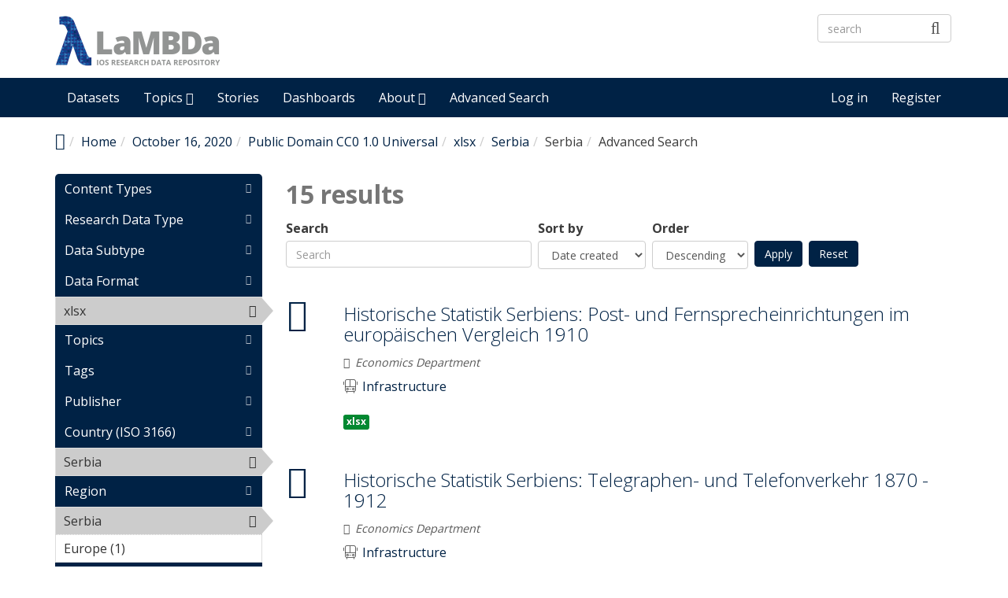

--- FILE ---
content_type: text/html; charset=utf-8
request_url: https://lambda.ios-regensburg.de/explore/created/2020-10-16/field_data_license/public-domain-cc0-10-universal-1392/field_resources%253Afield_format/xlsx-1220/field_spatial_iso3166/serbia-2874/field_spatial_location/serbia-1260
body_size: 9071
content:
<!DOCTYPE html PUBLIC "-//W3C//DTD XHTML+RDFa 1.0//EN"
  "https://www.w3.org/MarkUp/DTD/xhtml-rdfa-1.dtd">
<html lang="en" dir="ltr"
  xmlns:content="http://purl.org/rss/1.0/modules/content/"
  xmlns:dc="http://purl.org/dc/terms/"
  xmlns:foaf="http://xmlns.com/foaf/0.1/"
  xmlns:og="http://ogp.me/ns#"
  xmlns:rdfs="http://www.w3.org/2000/01/rdf-schema#"
  xmlns:sioc="http://rdfs.org/sioc/ns#"
  xmlns:sioct="http://rdfs.org/sioc/types#"
  xmlns:skos="http://www.w3.org/2004/02/skos/core#"
  xmlns:xsd="http://www.w3.org/2001/XMLSchema#"
  xmlns:owl="http://www.w3.org/2002/07/owl#"
  xmlns:rdf="http://www.w3.org/1999/02/22-rdf-syntax-ns#"
  xmlns:rss="http://purl.org/rss/1.0/"
  xmlns:site="https://lambda.ios-regensburg.de/ns#">
<head profile="http://www.w3.org/1999/xhtml/vocab">
  <meta http-equiv="X-UA-Compatible" content="IE=edge, chrome=1">
  <meta charset="utf-8">
  <meta name="viewport" content="width=device-width, initial-scale=1.0">
  <meta http-equiv="Content-Type" content="text/html; charset=utf-8" />
<meta name="Generator" content="Drupal 7 (http://drupal.org)" />
<link rel="shortcut icon" href="https://lambda.ios-regensburg.de/sites/default/files/favicon.ico" type="image/vnd.microsoft.icon" />
<meta name="viewport" content="width=device-width, initial-scale=1.0" />
  <title>Advanced Search | LaMBDa - IOS Research Data Repository</title>
  <link type="text/css" rel="stylesheet" href="https://lambda.ios-regensburg.de/sites/default/files/css/css_kShW4RPmRstZ3SpIC-ZvVGNFVAi0WEMuCnI0ZkYIaFw.css" media="all" />
<link type="text/css" rel="stylesheet" href="https://lambda.ios-regensburg.de/sites/default/files/css/css_YJo600u5DslEXHHEBzo7Whs7zYvH8oZK7MuO9r6-Ktg.css" media="screen" />
<link type="text/css" rel="stylesheet" href="https://lambda.ios-regensburg.de/sites/default/files/css/css_5Rn1Nv11EbzRqTBGph2R1ujO37nLI7zTRSDUPnsTv1o.css" media="all" />
<link type="text/css" rel="stylesheet" href="https://lambda.ios-regensburg.de/sites/default/files/css/css_pgtXWWA-y-4obER4o2WAMhPTb9yqJeeYgGIsybjQ-ag.css" media="all" />
<link type="text/css" rel="stylesheet" href="https://lambda.ios-regensburg.de/sites/default/files/css/css_CByc_TAvMT3AnhZx9LWhjzZNoDe9T0tS-PNsUWUJJO8.css" media="all" />
<link type="text/css" rel="stylesheet" href="//fonts.googleapis.com/css?family=Open+Sans::400,300,700" media="all" />
<style type="text/css" media="all">
<!--/*--><![CDATA[/*><!--*/
li.menu-link-infrastructure a:before{font-size:1.25em;font-family:'dkan-topics';content:'\e977';margin-right:6px;vertical-align:middle;}li.menu-link-demography a:before{font-size:1.25em;font-family:'dkan-topics';content:'\e91c';margin-right:6px;vertical-align:middle;}li.menu-link-labor--industry a:before{font-size:1.25em;font-family:'dkan-topics';content:'\e948';margin-right:6px;vertical-align:middle;}li.menu-link-migration a:before{font-size:1.25em;font-family:'dkan-topics';content:'\e967';margin-right:6px;vertical-align:middle;}li.menu-link-politics a:before{font-size:1.25em;font-family:'dkan-topics';content:'\e964';margin-right:6px;vertical-align:middle;}

/*]]>*/-->
</style>
<link type="text/css" rel="stylesheet" href="https://lambda.ios-regensburg.de/sites/default/files/css/css_M3GDWqGTIjDW5ochjX8aHUFPH81l8L3gWPBBCgGLTKk.css" media="all" />
<link type="text/css" rel="stylesheet" href="https://lambda.ios-regensburg.de/sites/default/files/css/css_4vSDX_bUJttv-bHFz0k0JbHnufvBHCC0w1ul__r7OR8.css" media="all" />
<link type="text/css" rel="stylesheet" href="https://lambda.ios-regensburg.de/sites/default/files/css/css_E5LxTHvotstXfBsPxcRlLKjEwjXPfi49JcaYB4zerlY.css" media="print" />
<link type="text/css" rel="stylesheet" href="https://lambda.ios-regensburg.de/sites/default/files/colorizer/nuboot_radix-69dfa7d4.css" media="all" />

<!--[if lte IE 9]>
<link type="text/css" rel="stylesheet" href="https://lambda.ios-regensburg.de/sites/default/files/css/css_afrXmziPY13Y9oUhiVMbLllpNaAnF9oeeqCoWSAcphU.css" media="all" />
<![endif]-->

<!--[if IE 9]>
<link type="text/css" rel="stylesheet" href="https://lambda.ios-regensburg.de/sites/default/files/css/css_qpzT6Nla_9qnBw9yFCNlaMSx-mR1C2PUztgmhLWV6Xc.css" media="all" />
<![endif]-->

<!--[if IE 8]>
<link type="text/css" rel="stylesheet" href="https://lambda.ios-regensburg.de/sites/default/files/css/css_niVepbI1pyCvJmhl54aXP4kQl1P0eSi3jLWf68uRmCU.css" media="all" />
<![endif]-->
<link type="text/css" rel="stylesheet" href="https://lambda.ios-regensburg.de/sites/default/files/css/css_PxsPpITToy8ZnO0bJDA1TEC6bbFpGTfSWr2ZP8LuFYo.css" media="all" />
  <!-- HTML5 element support for IE6-8 -->
  <!--[if lt IE 9]>
    <script src="//html5shiv.googlecode.com/svn/trunk/html5.js"></script>
    <link href="/css/ie.css" media="screen" rel="stylesheet" type="text/css" />
  <![endif]-->
  <script type="text/javascript" src="https://lambda.ios-regensburg.de/sites/default/files/js/js_mOx0WHl6cNZI0fqrVldT0Ay6Zv7VRFDm9LexZoNN_NI.js"></script>
<script type="text/javascript">
<!--//--><![CDATA[//><!--
jQuery.migrateMute=true;jQuery.migrateTrace=false;
//--><!]]>
</script>
<script type="text/javascript" src="https://lambda.ios-regensburg.de/sites/default/files/js/js_fb1wsgbohQWamhTQS-Gtpydy-gztlKLNeocgE55C69k.js"></script>
<script type="text/javascript" src="https://lambda.ios-regensburg.de/profiles/dkan/themes/contrib/nuboot_radix/assets/js/bootstrap.min.js"></script>
<script type="text/javascript" src="https://lambda.ios-regensburg.de/sites/default/files/js/js_UimgAmdJw9K2b_JPwvXtOXaFG2rkduXKKoNn0Ma7fk4.js"></script>
<script type="text/javascript" src="https://lambda.ios-regensburg.de/sites/default/files/js/js_E2g92cC4hZ7mNbximHFFUNhRLHWHAR-TwCaproxtxSg.js"></script>
<script type="text/javascript" src="https://lambda.ios-regensburg.de/sites/default/files/js/js_UuXv5saNrbHGr83t8Ih_1_WpXUua-XP0F2N2SAzbBSI.js"></script>
<script type="text/javascript">
<!--//--><![CDATA[//><!--
var _paq = _paq || [];(function(){var u=(("https:" == document.location.protocol) ? "https://stats.ios-regensburg.de/" : "http://stats.ios-regensburg.de/");_paq.push(["setSiteId", "12"]);_paq.push(["setTrackerUrl", u+"matomo.php"]);_paq.push(["trackPageView"]);_paq.push(["setIgnoreClasses", ["no-tracking","colorbox"]]);_paq.push(["enableLinkTracking"]);var d=document,g=d.createElement("script"),s=d.getElementsByTagName("script")[0];g.type="text/javascript";g.defer=true;g.async=true;g.src=u+"matomo.js";s.parentNode.insertBefore(g,s);})();
//--><!]]>
</script>
<script type="text/javascript" src="https://lambda.ios-regensburg.de/sites/default/files/js/js_2hd6gNpSRvn9o02PVhkkd632qOb5tpPq3yB_EqftMsY.js"></script>
<script type="text/javascript" src="https://lambda.ios-regensburg.de/sites/default/files/js/js_5PseOFdR_KMWUr-3DMDeIA5luh539XMo-wfILJwMeqs.js"></script>
<script type="text/javascript">
<!--//--><![CDATA[//><!--
jQuery.extend(Drupal.settings, {"basePath":"\/","pathPrefix":"","ajaxPageState":{"theme":"nuboot_radix","theme_token":"ECan-fmKq-clIlnD3t6TNbnjg4F9-T-pXRLHnFvM5f8","js":{"profiles\/dkan\/modules\/contrib\/panopoly_widgets\/panopoly-widgets.js":1,"profiles\/dkan\/modules\/contrib\/panopoly_widgets\/panopoly-widgets-spotlight.js":1,"profiles\/dkan\/modules\/contrib\/jquery_update\/replace\/jquery\/1.12\/jquery.min.js":1,"0":1,"profiles\/dkan\/modules\/contrib\/jquery_update\/replace\/jquery-migrate\/1\/jquery-migrate.min.js":1,"misc\/jquery-extend-3.4.0.js":1,"misc\/jquery-html-prefilter-3.5.0-backport.js":1,"misc\/jquery.once.js":1,"misc\/drupal.js":1,"sites\/all\/modules\/tipsy\/javascripts\/jquery.tipsy.js":1,"sites\/all\/modules\/tipsy\/javascripts\/tipsy.js":1,"https:\/\/lambda.ios-regensburg.de\/profiles\/dkan\/themes\/contrib\/nuboot_radix\/assets\/js\/bootstrap.min.js":1,"profiles\/dkan\/modules\/contrib\/jquery_update\/replace\/ui\/ui\/minified\/jquery.ui.core.min.js":1,"profiles\/dkan\/modules\/contrib\/jquery_update\/replace\/ui\/ui\/minified\/jquery.ui.widget.min.js":1,"profiles\/dkan\/libraries\/chosen\/chosen.jquery.min.js":1,"profiles\/dkan\/modules\/contrib\/jquery_update\/replace\/ui\/ui\/minified\/jquery.ui.tabs.min.js":1,"profiles\/dkan\/modules\/contrib\/panopoly_images\/panopoly-images.js":1,"profiles\/dkan\/modules\/contrib\/admin_menu\/admin_devel\/admin_devel.js":1,"profiles\/dkan\/modules\/dkan\/dkan_plugins\/js\/colorPicker.behavior.js":1,"profiles\/dkan\/modules\/contrib\/recline\/js\/jsondataview.js":1,"profiles\/dkan\/modules\/contrib\/recline\/js\/restdataview.js":1,"profiles\/dkan\/libraries\/jquery.imagesloaded\/jquery.imagesloaded.min.js":1,"profiles\/dkan\/modules\/contrib\/facetapi\/facetapi.js":1,"profiles\/dkan\/modules\/contrib\/ctools\/js\/collapsible-div.js":1,"sites\/all\/modules\/matomo\/matomo.js":1,"1":1,"profiles\/dkan\/modules\/contrib\/chosen\/chosen.js":1,"profiles\/dkan\/themes\/contrib\/radix\/assets\/js\/radix.script.js":1,"profiles\/dkan\/themes\/contrib\/nuboot_radix\/assets\/js\/nuboot_radix.script.js":1},"css":{"modules\/system\/system.base.css":1,"modules\/system\/system.messages.css":1,"modules\/system\/system.theme.css":1,"sites\/all\/modules\/tipsy\/stylesheets\/tipsy.css":1,"profiles\/dkan\/libraries\/chosen\/chosen.css":1,"profiles\/dkan\/modules\/contrib\/chosen\/css\/chosen-drupal.css":1,"misc\/ui\/jquery.ui.core.css":1,"misc\/ui\/jquery.ui.theme.css":1,"misc\/ui\/jquery.ui.tabs.css":1,"modules\/aggregator\/aggregator.css":1,"profiles\/dkan\/modules\/contrib\/date\/date_api\/date.css":1,"profiles\/dkan\/modules\/contrib\/date\/date_popup\/themes\/datepicker.1.7.css":1,"profiles\/dkan\/modules\/dkan\/dkan_data_story\/css\/dkan_data_story.css":1,"profiles\/dkan\/modules\/dkan\/dkan_harvest\/modules\/dkan_harvest_dashboard\/css\/dkan_harvest_dashboard.css":1,"modules\/field\/theme\/field.css":1,"profiles\/dkan\/modules\/contrib\/field_hidden\/field_hidden.css":1,"modules\/node\/node.css":1,"profiles\/dkan\/modules\/contrib\/panopoly_widgets\/panopoly-widgets.css":1,"profiles\/dkan\/modules\/contrib\/panopoly_widgets\/panopoly-widgets-spotlight.css":1,"profiles\/dkan\/modules\/contrib\/radix_layouts\/radix_layouts.css":1,"modules\/search\/search.css":1,"modules\/user\/user.css":1,"profiles\/dkan\/modules\/dkan\/dkan_workflow\/modules\/views_dkan_workflow_tree\/views_dkan_workflow_tree.css":1,"profiles\/dkan\/modules\/contrib\/views\/css\/views.css":1,"profiles\/dkan\/modules\/contrib\/ctools\/css\/ctools.css":1,"profiles\/dkan\/modules\/contrib\/panels\/css\/panels.css":1,"profiles\/dkan\/modules\/contrib\/ctools\/css\/collapsible-div.css":1,"profiles\/dkan\/modules\/dkan\/dkan_topics\/theme\/dkan_topics.css":1,"\/\/fonts.googleapis.com\/css?family=Open+Sans::400,300,700":1,"0":1,"public:\/\/font-icon-select-general-generated-1.css":1,"profiles\/dkan\/modules\/dkan\/dkan_dataset\/css\/dkan_dataset.css":1,"profiles\/dkan\/themes\/contrib\/nuboot_radix\/assets\/css\/nuboot_radix.style.css":1,"profiles\/dkan\/themes\/contrib\/nuboot_radix\/assets\/css\/dkan-flaticon.css":1,"profiles\/dkan\/themes\/contrib\/nuboot_radix\/assets\/css\/dkan-topics.css":1,"profiles\/dkan\/themes\/contrib\/nuboot_radix\/assets\/css\/print.css":1,"https:\/\/lambda.ios-regensburg.de\/sites\/default\/files\/colorizer\/nuboot_radix-69dfa7d4.css":1,"profiles\/dkan\/themes\/contrib\/nuboot_radix\/assets\/css\/ie.css":1,"profiles\/dkan\/themes\/contrib\/nuboot_radix\/assets\/css\/ie9.css":1,"profiles\/dkan\/themes\/contrib\/nuboot_radix\/assets\/css\/ie8.css":1,"profiles\/dkan\/modules\/contrib\/panopoly_images\/panopoly-images.css":1}},"tipsy":{"custom_selectors":[{"selector":".tipsy","options":{"fade":1,"gravity":"w","trigger":"hover","delayIn":"0","delayOut":"0","opacity":"0.8","offset":"0","html":0,"tooltip_content":{"source":"attribute","selector":"title"}}}]},"chosen":{"selector":".page-node select:not([class*=\u0022delta-order\u0022], [name*=\u0022workbench_moderation\u0022], [class*=\u0022filter-list\u0022], [id*=\u0022delimiter\u0022],[name*=\u0022sort_by\u0022],[name*=\u0022sort_order\u0022], [id*=\u0022lines-terminated-by\u0022], [id*=\u0022lang-dropdown-select-language\u0022])","minimum_single":0,"minimum_multiple":0,"minimum_width":0,"options":{"allow_single_deselect":false,"disable_search":false,"disable_search_threshold":0,"search_contains":false,"placeholder_text_multiple":"Choose some options","placeholder_text_single":"Choose an option","no_results_text":"No results match","inherit_select_classes":true}},"urlIsAjaxTrusted":{"\/explore\/created\/2020-10-16\/field_data_license\/public-domain-cc0-10-universal-1392\/field_resources%253Afield_format\/xlsx-1220\/field_spatial_iso3166\/serbia-2874\/field_spatial_location\/serbia-1260":true},"better_exposed_filters":{"views":{"dkan_datasets":{"displays":{"panel_pane_1":{"filters":{"query":{"required":false}}}}}}},"facetapi":{"facets":[{"limit":"20","id":"facetapi-facet-search-apidatasets-block-type","searcher":"search_api@datasets","realmName":"block","facetName":"type","queryType":null,"widget":"content_types","showMoreText":"Show more","showFewerText":"Show fewer"},{"limit":20,"id":"facetapi-facet-search-apidatasets-block-field-type","searcher":"search_api@datasets","realmName":"block","facetName":"field_type","queryType":null,"widget":"facetapi_links","showMoreText":"Show more","showFewerText":"Show fewer"},{"limit":20,"id":"facetapi-facet-search-apidatasets-block-field-subtype","searcher":"search_api@datasets","realmName":"block","facetName":"field_subtype","queryType":null,"widget":"facetapi_links","showMoreText":"Show more","showFewerText":"Show fewer"},{"limit":20,"id":"facetapi-facet-search-apidatasets-block-field-resourcesfield-format","searcher":"search_api@datasets","realmName":"block","facetName":"field_resources:field_format","queryType":null,"widget":"facetapi_links","showMoreText":"Show more","showFewerText":"Show fewer"},{"limit":"20","id":"facetapi-facet-search-apidatasets-block-field-topic","searcher":"search_api@datasets","realmName":"block","facetName":"field_topic","queryType":null,"widget":"terms","showMoreText":"Show more","showFewerText":"Show fewer"},{"limit":20,"id":"facetapi-facet-search-apidatasets-block-field-tags","searcher":"search_api@datasets","realmName":"block","facetName":"field_tags","queryType":null,"widget":"facetapi_links","showMoreText":"Show more","showFewerText":"Show fewer"},{"limit":20,"id":"facetapi-facet-search-apidatasets-block-og-group-ref","searcher":"search_api@datasets","realmName":"block","facetName":"og_group_ref","queryType":null,"widget":"facetapi_links","showMoreText":"Show more","showFewerText":"Show fewer"},{"limit":20,"id":"facetapi-facet-search-apidatasets-block-field-spatial-iso3166","searcher":"search_api@datasets","realmName":"block","facetName":"field_spatial_iso3166","queryType":null,"widget":"facetapi_links","showMoreText":"Show more","showFewerText":"Show fewer"},{"limit":"20","id":"facetapi-facet-search-apidatasets-block-field-spatial-location","searcher":"search_api@datasets","realmName":"block","facetName":"field_spatial_location","queryType":null,"widget":"facetapi_links","showMoreText":"Show more","showFewerText":"Show fewer"},{"limit":"20","id":"facetapi-facet-search-apidatasets-block-field-era","searcher":"search_api@datasets","realmName":"block","facetName":"field_era","queryType":null,"widget":"facetapi_links","showMoreText":"Show more","showFewerText":"Show fewer"},{"limit":20,"id":"facetapi-facet-search-apidatasets-block-field-subject-area","searcher":"search_api@datasets","realmName":"block","facetName":"field_subject_area","queryType":null,"widget":"facetapi_links","showMoreText":"Show more","showFewerText":"Show fewer"},{"limit":20,"id":"facetapi-facet-search-apidatasets-block-field-dataset-language","searcher":"search_api@datasets","realmName":"block","facetName":"field_dataset_language","queryType":null,"widget":"facetapi_links","showMoreText":"Show more","showFewerText":"Show fewer"},{"limit":20,"id":"facetapi-facet-search-apidatasets-block-field-data-license","searcher":"search_api@datasets","realmName":"block","facetName":"field_data_license","queryType":null,"widget":"facetapi_links","showMoreText":"Show more","showFewerText":"Show fewer"},{"limit":20,"id":"facetapi-facet-search-apidatasets-block-field-access-rights","searcher":"search_api@datasets","realmName":"block","facetName":"field_access_rights","queryType":null,"widget":"facetapi_links","showMoreText":"Show more","showFewerText":"Show fewer"},{"limit":"20","id":"facetapi-facet-search-apidatasets-block-created","searcher":"search_api@datasets","realmName":"block","facetName":"created","queryType":"date","widget":"facetapi_links","showMoreText":"Show more","showFewerText":"Show fewer"}]},"matomo":{"trackMailto":1}});
//--><!]]>
</script>
</head>
<body class="html not-front not-logged-in no-sidebars page-explore page-explore-created page-explore-created-2020-10-16 page-explore-created-2020-10-16-field-data-license page-explore-created-2020-10-16-field-data-license-public-domain-cc0-10-universal-1392 page-explore-created-2020-10-16-field-data-license-public-domain-cc0-10-universal-1392-field-resources3afield-format page-explore-created-2020-10-16-field-data-license-public-domain-cc0-10-universal-1392-field-resources3afield-format-xlsx-1220 page-explore-created-2020-10-16-field-data-license-public-domain-cc0-10-universal-1392-field-resources3afield-format-xlsx-1220-field-spatial-iso3166 page-explore-created-2020-10-16-field-data-license-public-domain-cc0-10-universal-1392-field-resources3afield-format-xlsx-1220-field-spatial-iso3166-serbia-2874 page-explore-created-2020-10-16-field-data-license-public-domain-cc0-10-universal-1392-field-resources3afield-format-xlsx-1220-field-spatial-iso3166-serbia-2874-field-spatial-location page-explore-created-2020-10-16-field-data-license-public-domain-cc0-10-universal-1392-field-resources3afield-format-xlsx-1220-field-spatial-iso3166-serbia-2874-field-spatial-location-serbia-1260 i18n-en panel-layout-radix_bryant panel-region-contentmain panel-region-sidebar" >
  <div id="skip-link">
    <a href="#main-content" class="element-invisible element-focusable">Skip to main content</a>
  </div>
    <header id="header" class="header">
  <div class="branding container">
          <a class="logo navbar-btn pull-left" href="/" title="Home">
        <img src="https://lambda.ios-regensburg.de/sites/default/files/Logo-LaMBDa-RGB_1.png" alt="Home" />
      </a>
              <div class="site-name-wrapper">
                  <a class="site-name" href="/" title="Home">
            LaMBDa - IOS Research Data Repository          </a>
                      </div>
        <!-- views exposed search -->
    <section id="block-dkan-sitewide-dkan-sitewide-search-bar" class="block block-dkan-sitewide block-- clearfix">

        <div class="content">
    <form action="/explore/created/2020-10-16/field_data_license/public-domain-cc0-10-universal-1392/field_resources%253Afield_format/xlsx-1220/field_spatial_iso3166/serbia-2874/field_spatial_location/serbia-1260" method="post" id="dkan-sitewide-dataset-search-form" accept-charset="UTF-8"><div><div class="form-item form-type-textfield form-item-search form-group">
  <label for="edit-search">Search </label>
 <input placeholder="search" class="form-control form-text" type="text" id="edit-search" name="search" value="" size="30" maxlength="128" />
</div>
<input type="submit" id="edit-submit" name="op" value="" class="form-submit btn btn-default btn-primary" /><input type="hidden" name="form_build_id" value="form-8Jggn8Ub3tvN5aryrGqoc1QJViRMwqJfJpt6FF3N0O8" />
<input type="hidden" name="form_id" value="dkan_sitewide_dataset_search_form" />
</div></form>  </div>

</section>
  </div>
  <div class="navigation-wrapper">
    <div class="container">
      <nav class="navbar navbar-default" role="navigation">
        <div class="navbar-header">
          <button type="button" class="navbar-toggle" data-toggle="collapse" data-target="#navbar-collapse">
            <span class="sr-only">Toggle navigation</span>
            <span class="icon-bar"></span>
            <span class="icon-bar"></span>
            <span class="icon-bar"></span>
          </button>
        </div> <!-- /.navbar-header -->

        <!-- Collect the nav links, forms, and other content for toggling -->
        <div class="collapse navbar-collapse" id="navbar-collapse">
                      <ul id="main-menu" class="menu nav navbar-nav">
              <li class="first leaf menu-link-datasets"><a href="/search/type/dataset" title="Discover Datasets">Datasets</a></li>
<li class="expanded dropdown menu-link-topics-"><a href="/topics" title="Browse by Topics" class="dropdown-toggle" data-toggle="dropdown" data-target="#">Topics <span class="fa fa-caret-down"></span></a><ul class="dropdown-menu"><li class="first leaf menu-link-infrastructure"><a href="/taxonomy/term/3093" title="Infrastructure">Infrastructure</a></li>
<li class="leaf menu-link-demography"><a href="/taxonomy/term/3029" title="Demography">Demography</a></li>
<li class="leaf menu-link-labor--industry"><a href="/taxonomy/term/3027" title="Labor">Labor &amp; Industry</a></li>
<li class="leaf menu-link-migration"><a href="/taxonomy/term/3028" title="Migration">Migration</a></li>
<li class="last leaf menu-link-politics"><a href="/taxonomy/term/3091" title="Politics">Politics</a></li>
</ul></li>
<li class="leaf menu-link-stories"><a href="/stories" title="Read Data Stories">Stories</a></li>
<li class="leaf menu-link-dashboards"><a href="/search/type/data_dashboard" title="Find Data Dashboards">Dashboards</a></li>
<li class="expanded dropdown menu-link-about-"><a href="/about" title="About LaMBDa" class="dropdown-toggle" data-toggle="dropdown" data-target="#">About <span class="fa fa-caret-down"></span></a><ul class="dropdown-menu"><li class="first leaf menu-link-manual"><a href="/manual">Manual</a></li>
<li class="leaf menu-link-metadata-schema"><a href="/metadata-schema" title="">Metadata Schema</a></li>
<li class="last leaf menu-link-research-data-policy"><a href="/research-data-policy">Research Data Policy</a></li>
</ul></li>
<li class="last leaf menu-link-advanced-search"><a href="/explore/type/dataset" title="Explore Datasets by Disciplinary Subject Classification and Methodological Metadata">Advanced Search</a></li>
            </ul>
          
          <!-- user menu -->
          <section id="block-dkan-sitewide-dkan-sitewide-user-menu" class="block block-dkan-sitewide block-- clearfix">

        <div class="content">
    <span class="links"><a href="/user/login">Log in</a><a href="/user/register" class="sub">Register</a></span>  </div>

</section>
        </div><!-- /.navbar-collapse -->
      </nav><!-- /.navbar -->
    </div><!-- /.container -->
  </div> <!-- /.navigation -->
</header>

<div id="main-wrapper">
  <div id="main" class="main container">

    <ul class="breadcrumb"><li class="home-link"><a href="/"><i class="fa fa fa-home" aria-hidden="true"></i><span> Home</span></a></li><li><a href="/">Home</a></li><li><a href="/explore/created/2020-10-16">October 16, 2020</a></li><li><a href="/explore/created/2020-10-16/field_data_license/public-domain-cc0-10-universal-1392">Public Domain CC0 1.0 Universal</a></li><li><a href="/explore/created/2020-10-16/field_data_license/public-domain-cc0-10-universal-1392/field_resources%253Afield_format/xlsx-1220">xlsx</a></li><li><a href="/explore/created/2020-10-16/field_data_license/public-domain-cc0-10-universal-1392/field_resources%253Afield_format/xlsx-1220/field_spatial_iso3166/serbia-2874">Serbia</a></li><li>Serbia</li><li class="active-trail">Advanced Search</li></ul>        

    <div id="main-content" class="main-row">

      <section>
                                                  <div class="region region-content">
    
<div class="panel-display bryant clearfix radix-bryant" >

  <div class="container-fluid">
    <div class="row">
      <div class="col-md-3 radix-layouts-sidebar panel-panel">
        <div class="panel-panel-inner">
          <div class="ctools-collapsible-container ctools-collapsed pane-facetapi pane-block"><h2 class="pane-title ctools-collapsible-handle">Content Types</h2><div class="ctools-collapsible-content"><div class="item-list"><ul class="facetapi-content-types facetapi-facet-type" id="facetapi-facet-search-apidatasets-block-type"><li class="leaf first last"><a href="/explore/created/2020-10-16/field_data_license/public-domain-cc0-10-universal-1392/field_resources%253Afield_format/xlsx-1220/field_spatial_iso3166/serbia-2874/field_spatial_location/serbia-1260/type/dataset?sort_by=changed" rel="nofollow" class="facetapi-inactive" id="facetapi-link"><span class="icon-dkan facet-icon icon-dkan-dataset" ></span>Dataset (15)<span class="element-invisible"> Apply &lt;span class=&quot;icon-dkan facet-icon icon-dkan-dataset&quot; &gt;&lt;/span&gt;Dataset filter </span></a></li>
</ul></div></div></div><div class="ctools-collapsible-container ctools-collapsed"><h2 class="pane-title ctools-collapsible-handle">Research Data Type</h2><div class="ctools-collapsible-content"><div class="item-list"><ul class="facetapi-facetapi-links facetapi-facet-field-type" id="facetapi-facet-search-apidatasets-block-field-type"><li class="leaf first last"><a href="/explore/created/2020-10-16/field_data_license/public-domain-cc0-10-universal-1392/field_resources%253Afield_format/xlsx-1220/field_spatial_iso3166/serbia-2874/field_spatial_location/serbia-1260/field_type/dataset-1419?sort_by=changed" class="facetapi-inactive" rel="nofollow" id="facetapi-link--10">Dataset (15)<span class="element-invisible"> Apply Dataset filter </span></a></li>
</ul></div></div></div><div class="ctools-collapsible-container ctools-collapsed"><h2 class="pane-title ctools-collapsible-handle">Data Subtype</h2><div class="ctools-collapsible-content"><div class="item-list"><ul class="facetapi-facetapi-links facetapi-facet-field-subtype" id="facetapi-facet-search-apidatasets-block-field-subtype"><li class="leaf first last"><a href="/explore/created/2020-10-16/field_data_license/public-domain-cc0-10-universal-1392/field_resources%253Afield_format/xlsx-1220/field_spatial_iso3166/serbia-2874/field_spatial_location/serbia-1260/field_subtype/table-2960?sort_by=changed" class="facetapi-inactive" rel="nofollow" id="facetapi-link--4">Table (15)<span class="element-invisible"> Apply Table filter </span></a></li>
</ul></div></div></div><div class="ctools-collapsible-container pane-facetapi pane-block"><h2 class="pane-title ctools-collapsible-handle">Data Format</h2><div class="ctools-collapsible-content"><div class="item-list"><ul class="facetapi-facetapi-links facetapi-facet-field-resourcesfield-format" id="facetapi-facet-search-apidatasets-block-field-resourcesfield-format"><li class="active leaf first last"><a href="/explore/created/2020-10-16/field_data_license/public-domain-cc0-10-universal-1392/field_spatial_iso3166/serbia-2874/field_spatial_location/serbia-1260?sort_by=changed" class="facetapi-active" rel="nofollow" id="facetapi-link--2">xlsx<span class="element-invisible"> Remove xlsx filter </span></a></li>
</ul></div></div></div><div class="ctools-collapsible-container ctools-collapsed pane-facetapi pane-block"><h2 class="pane-title ctools-collapsible-handle">Topics</h2><div class="ctools-collapsible-content"><div class="item-list"><ul class="facetapi-terms facetapi-facet-field-topic" id="facetapi-facet-search-apidatasets-block-field-topic"><li class="leaf first"><a href="/explore/created/2020-10-16/field_data_license/public-domain-cc0-10-universal-1392/field_resources%253Afield_format/xlsx-1220/field_spatial_iso3166/serbia-2874/field_spatial_location/serbia-1260/field_topic/labor-industry-3027?sort_by=changed" rel="nofollow" class="facetapi-inactive" id="facetapi-link--14"><div class="field field-name-field-topic-icon field-type-font-icon-select-icon field-label-above"><div class="field-items"><div class="field-item even"><span class="font-icon-select-1 font-icon-select-1-e948"></span></div></div></div>Labor & Industry (8)<span class="element-invisible"> Apply &lt;div class=&quot;field field-name-field-topic-icon field-type-font-icon-select-icon field-label-above&quot;&gt;&lt;div class=&quot;field-items&quot;&gt;&lt;div class=&quot;field-item even&quot;&gt;&lt;span class=&quot;font-icon-select-1 font-icon-select-1-e948&quot;&gt;&lt;/span&gt;&lt;/div&gt;&lt;/div&gt;&lt;/div&gt;Labor &amp; Industry filter </span></a></li>
<li class="leaf last"><a href="/explore/created/2020-10-16/field_data_license/public-domain-cc0-10-universal-1392/field_resources%253Afield_format/xlsx-1220/field_spatial_iso3166/serbia-2874/field_spatial_location/serbia-1260/field_topic/infrastructure-3093?sort_by=changed" rel="nofollow" class="facetapi-inactive" id="facetapi-link--15"><div class="field field-name-field-topic-icon field-type-font-icon-select-icon field-label-above"><div class="field-items"><div class="field-item even"><span class="font-icon-select-1 font-icon-select-1-e977"></span></div></div></div>Infrastructure (7)<span class="element-invisible"> Apply &lt;div class=&quot;field field-name-field-topic-icon field-type-font-icon-select-icon field-label-above&quot;&gt;&lt;div class=&quot;field-items&quot;&gt;&lt;div class=&quot;field-item even&quot;&gt;&lt;span class=&quot;font-icon-select-1 font-icon-select-1-e977&quot;&gt;&lt;/span&gt;&lt;/div&gt;&lt;/div&gt;&lt;/div&gt;Infrastructure filter </span></a></li>
</ul></div></div></div><div class="ctools-collapsible-container ctools-collapsed pane-facetapi pane-block"><h2 class="pane-title ctools-collapsible-handle">Tags</h2><div class="ctools-collapsible-content"><div class="item-list"><ul class="facetapi-facetapi-links facetapi-facet-field-tags" id="facetapi-facet-search-apidatasets-block-field-tags"><li class="leaf first"><a href="/explore/created/2020-10-16/field_data_license/public-domain-cc0-10-universal-1392/field_resources%253Afield_format/xlsx-1220/field_spatial_iso3166/serbia-2874/field_spatial_location/serbia-1260/field_tags/statistics-3064?sort_by=changed" class="facetapi-inactive" rel="nofollow" id="facetapi-link--16">Statistics (15)<span class="element-invisible"> Apply Statistics filter </span></a></li>
<li class="leaf"><a href="/explore/created/2020-10-16/field_data_license/public-domain-cc0-10-universal-1392/field_resources%253Afield_format/xlsx-1220/field_spatial_iso3166/serbia-2874/field_spatial_location/serbia-1260/field_tags/foreign-trade-3137?sort_by=changed" class="facetapi-inactive" rel="nofollow" id="facetapi-link--17">Foreign Trade (7)<span class="element-invisible"> Apply Foreign Trade filter </span></a></li>
<li class="leaf"><a href="/explore/created/2020-10-16/field_data_license/public-domain-cc0-10-universal-1392/field_resources%253Afield_format/xlsx-1220/field_spatial_iso3166/serbia-2874/field_spatial_location/serbia-1260/field_tags/railways-3141?sort_by=changed" class="facetapi-inactive" rel="nofollow" id="facetapi-link--18">Railways (4)<span class="element-invisible"> Apply Railways filter </span></a></li>
<li class="leaf"><a href="/explore/created/2020-10-16/field_data_license/public-domain-cc0-10-universal-1392/field_resources%253Afield_format/xlsx-1220/field_spatial_iso3166/serbia-2874/field_spatial_location/serbia-1260/field_tags/communications-3128?sort_by=changed" class="facetapi-inactive" rel="nofollow" id="facetapi-link--19">Communications (3)<span class="element-invisible"> Apply Communications filter </span></a></li>
<li class="leaf"><a href="/explore/created/2020-10-16/field_data_license/public-domain-cc0-10-universal-1392/field_resources%253Afield_format/xlsx-1220/field_spatial_iso3166/serbia-2874/field_spatial_location/serbia-1260/field_tags/agriculture-3123?sort_by=changed" class="facetapi-inactive" rel="nofollow" id="facetapi-link--20">Agriculture (1)<span class="element-invisible"> Apply Agriculture filter </span></a></li>
<li class="leaf last"><a href="/explore/created/2020-10-16/field_data_license/public-domain-cc0-10-universal-1392/field_resources%253Afield_format/xlsx-1220/field_spatial_iso3166/serbia-2874/field_spatial_location/serbia-1260/field_tags/trade-3146?sort_by=changed" class="facetapi-inactive" rel="nofollow" id="facetapi-link--21">Trade (1)<span class="element-invisible"> Apply Trade filter </span></a></li>
</ul></div></div></div><div class="ctools-collapsible-container ctools-collapsed pane-facetapi pane-block"><h2 class="pane-title ctools-collapsible-handle">Publisher</h2><div class="ctools-collapsible-content"><div class="item-list"><ul class="facetapi-facetapi-links facetapi-facet-og-group-ref" id="facetapi-facet-search-apidatasets-block-og-group-ref"><li class="leaf first last"><a href="/explore/created/2020-10-16/field_data_license/public-domain-cc0-10-universal-1392/field_resources%253Afield_format/xlsx-1220/field_spatial_iso3166/serbia-2874/field_spatial_location/serbia-1260/og_group_ref/294?sort_by=changed" class="facetapi-inactive" rel="nofollow" id="facetapi-link--22">Economics Department (15)<span class="element-invisible"> Apply Economics Department filter </span></a></li>
</ul></div></div></div><div class="ctools-collapsible-container"><h2 class="pane-title ctools-collapsible-handle">Country (ISO 3166)</h2><div class="ctools-collapsible-content"><div class="item-list"><ul class="facetapi-facetapi-links facetapi-facet-field-spatial-iso3166" id="facetapi-facet-search-apidatasets-block-field-spatial-iso3166"><li class="active leaf first last"><a href="/explore/created/2020-10-16/field_data_license/public-domain-cc0-10-universal-1392/field_resources%253Afield_format/xlsx-1220/field_spatial_location/serbia-1260?sort_by=changed" class="facetapi-active" rel="nofollow" id="facetapi-link--3">Serbia<span class="element-invisible"> Remove Serbia filter </span></a></li>
</ul></div></div></div><div class="ctools-collapsible-container"><h2 class="pane-title ctools-collapsible-handle">Region</h2><div class="ctools-collapsible-content"><div class="item-list"><ul class="facetapi-facetapi-links facetapi-facet-field-spatial-location" id="facetapi-facet-search-apidatasets-block-field-spatial-location"><li class="active leaf first"><a href="/explore/created/2020-10-16/field_data_license/public-domain-cc0-10-universal-1392/field_resources%253Afield_format/xlsx-1220/field_spatial_iso3166/serbia-2874?sort_by=changed" class="facetapi-active" rel="nofollow" id="facetapi-link--8">Serbia<span class="element-invisible"> Remove Serbia filter </span></a></li>
<li class="leaf last"><a href="/explore/created/2020-10-16/field_data_license/public-domain-cc0-10-universal-1392/field_resources%253Afield_format/xlsx-1220/field_spatial_iso3166/serbia-2874/field_spatial_location/serbia-1260/field_spatial_location/europe-3099?sort_by=changed" class="facetapi-inactive" rel="nofollow" id="facetapi-link--9">Europe (1)<span class="element-invisible"> Apply Europe filter </span></a></li>
</ul></div></div></div><div class="ctools-collapsible-container ctools-collapsed"><h2 class="pane-title ctools-collapsible-handle">Era</h2><div class="ctools-collapsible-content"><div class="item-list"><ul class="facetapi-facetapi-links facetapi-facet-field-era" id="facetapi-facet-search-apidatasets-block-field-era"><li class="leaf first"><a href="/explore/created/2020-10-16/field_data_license/public-domain-cc0-10-universal-1392/field_era/19th-century-1951/field_resources%253Afield_format/xlsx-1220/field_spatial_iso3166/serbia-2874/field_spatial_location/serbia-1260?sort_by=changed" class="facetapi-inactive" rel="nofollow" id="facetapi-link--6">19th century (15)<span class="element-invisible"> Apply 19th century filter </span></a></li>
<li class="leaf last"><a href="/explore/created/2020-10-16/field_data_license/public-domain-cc0-10-universal-1392/field_era/1900-1919-1953/field_resources%253Afield_format/xlsx-1220/field_spatial_iso3166/serbia-2874/field_spatial_location/serbia-1260?sort_by=changed" class="facetapi-inactive" rel="nofollow" id="facetapi-link--7">1900 - 1919 (15)<span class="element-invisible"> Apply 1900 - 1919 filter </span></a></li>
</ul></div></div></div><div class="ctools-collapsible-container ctools-collapsed"><h2 class="pane-title ctools-collapsible-handle">Subject Area</h2><div class="ctools-collapsible-content"><div class="item-list"><ul class="facetapi-facetapi-links facetapi-facet-field-subject-area" id="facetapi-facet-search-apidatasets-block-field-subject-area"><li class="collapsed first last"><a href="/explore/created/2020-10-16/field_data_license/public-domain-cc0-10-universal-1392/field_resources%253Afield_format/xlsx-1220/field_spatial_iso3166/serbia-2874/field_spatial_location/serbia-1260/field_subject_area/history-1967?sort_by=changed" class="facetapi-inactive" rel="nofollow" id="facetapi-link--5">History (7)<span class="element-invisible"> Apply History filter </span></a></li>
</ul></div></div></div><div class="ctools-collapsible-container ctools-collapsed"><h2 class="pane-title ctools-collapsible-handle">Language</h2><div class="ctools-collapsible-content"><div class="item-list"><ul class="facetapi-facetapi-links facetapi-facet-field-dataset-language" id="facetapi-facet-search-apidatasets-block-field-dataset-language"><li class="leaf first last"><a href="/explore/created/2020-10-16/field_data_license/public-domain-cc0-10-universal-1392/field_dataset_language/german-1542/field_resources%253Afield_format/xlsx-1220/field_spatial_iso3166/serbia-2874/field_spatial_location/serbia-1260?sort_by=changed" class="facetapi-inactive" rel="nofollow" id="facetapi-link--11">German (15)<span class="element-invisible"> Apply German filter </span></a></li>
</ul></div></div></div><div class="ctools-collapsible-container"><h2 class="pane-title ctools-collapsible-handle">License</h2><div class="ctools-collapsible-content"><div class="item-list"><ul class="facetapi-facetapi-links facetapi-facet-field-data-license" id="facetapi-facet-search-apidatasets-block-field-data-license"><li class="active leaf first last"><a href="/explore/created/2020-10-16/field_resources%253Afield_format/xlsx-1220/field_spatial_iso3166/serbia-2874/field_spatial_location/serbia-1260?sort_by=changed" class="facetapi-active" rel="nofollow" id="facetapi-link--12">Public Domain CC0 1.0 Universal<span class="element-invisible"> Remove Public Domain CC0 1.0 Universal filter </span></a></li>
</ul></div></div></div><div class="ctools-collapsible-container ctools-collapsed"><h2 class="pane-title ctools-collapsible-handle">Access Rights</h2><div class="ctools-collapsible-content"><div class="item-list"><ul class="facetapi-facetapi-links facetapi-facet-field-access-rights" id="facetapi-facet-search-apidatasets-block-field-access-rights"><li class="leaf first last"><a href="/explore/created/2020-10-16/field_access_rights/open-access-1085/field_data_license/public-domain-cc0-10-universal-1392/field_resources%253Afield_format/xlsx-1220/field_spatial_iso3166/serbia-2874/field_spatial_location/serbia-1260?sort_by=changed" class="facetapi-inactive" rel="nofollow" id="facetapi-link--13">open access (15)<span class="element-invisible"> Apply open access filter </span></a></li>
</ul></div></div></div><div class="ctools-collapsible-container"><h2 class="pane-title ctools-collapsible-handle">Publication Date</h2><div class="ctools-collapsible-content"><div class="item-list"><ul class="facetapi-facetapi-links facetapi-facet-created" id="facetapi-facet-search-apidatasets-block-created"><li class="active leaf first last"><a href="/explore/field_data_license/public-domain-cc0-10-universal-1392/field_resources%253Afield_format/xlsx-1220/field_spatial_iso3166/serbia-2874/field_spatial_location/serbia-1260?sort_by=changed" class="facetapi-active" rel="nofollow" id="facetapi-link--24">October 16, 2020<span class="element-invisible"> Remove October 16, 2020 filter </span></a></li>
</ul></div></div></div>        </div>
      </div>
      <div class="col-md-9 radix-layouts-content panel-panel">
        <div class="panel-panel-inner">
          <div class="panel-pane pane-views-panes pane-dkan-datasets-panel-pane-1"  >
  
        <h2 class="pane-title">
      Datasets    </h2>
    
  
  <div class="pane-content">
    <div class="view view-dkan-datasets view-id-dkan_datasets view-display-id-panel_pane_1 view-dom-id-d24d43e8eae4d77e24a55542451519c6">
            <div class="view-header">
      15 results    </div>
  
      <div class="view-filters">
      <form action="/explore/created/2020-10-16/field_data_license/public-domain-cc0-10-universal-1392/field_resources%253Afield_format/xlsx-1220/field_spatial_iso3166/serbia-2874/field_spatial_location/serbia-1260" method="get" id="views-exposed-form-dkan-datasets-panel-pane-1" accept-charset="UTF-8"><div><div class="views-exposed-form">
  <div class="views-exposed-widgets clearfix">
          <div id="edit-query-wrapper" class="views-exposed-widget views-widget-filter-search_api_views_fulltext">
                        <div class="views-widget">
          <div class="form-item form-type-textfield form-item-query form-group">
  <label for="edit-query">Search </label>
 <input placeholder="Search" class="form-control form-text" type="text" id="edit-query" name="query" value="" size="60" maxlength="128" />
</div>
        </div>
              </div>
              <div class="views-exposed-widget views-widget-sort-by">
        <div class="form-item form-type-select form-item-sort-by form-group">
  <label for="edit-sort-by">Sort by </label>
 <select class="form-control form-select" id="edit-sort-by" name="sort_by"><option value="created" selected="selected">Date created</option><option value="changed">Date changed</option><option value="title">Title</option></select>
</div>
      </div>
      <div class="views-exposed-widget views-widget-sort-order">
        <div class="form-item form-type-select form-item-sort-order form-group">
  <label for="edit-sort-order">Order </label>
 <select class="form-control form-select" id="edit-sort-order" name="sort_order"><option value="ASC">Ascending</option><option value="DESC" selected="selected">Descending</option></select>
</div>
      </div>
                <div class="views-exposed-widget views-submit-button">
      <input type="submit" id="edit-submit-dkan-datasets" name="" value="Apply" class="form-submit btn btn-default btn-primary" />    </div>
          <div class="views-exposed-widget views-reset-button">
        <input type="submit" id="edit-reset" name="op" value="Reset" class="form-submit btn btn-default" />      </div>
      </div>
</div>
</div></form>    </div>
  
  
      <div class="view-content">
        <div class="views-row views-row-1 views-row-odd views-row-first">
    <article class="node-search-result row" xmlns="https://www.w3.org/1999/html">
  <div class="col-md-2 col-lg-1 col-xs-2 icon-container">
    <span class="icon-dkan facet-icon icon-dkan-dataset" ></span>  </div>
  <div class="col-md-10 col-lg-11 col-xs-10 search-result search-result-dataset">
    <h2 class="node-title"><a href="/dataset/soa_87-136" title="Historische Statistik Serbiens: Post- und Fernsprecheinrichtungen im europäischen Vergleich 1910">Historische Statistik Serbiens: Post- und Fernsprecheinrichtungen im europäischen Vergleich 1910</a></h2>
          <div class="group-membership">Economics Department</div>
        <div class="field field-name-field-topic field-type-taxonomy-term-reference field-label-hidden"><div class="field-items"><div class="field-item even"><div class="field field-name-field-topic-icon field-type-font-icon-select-icon field-label-above"><div class="field-items"><div class="field-item even"><span class="font-icon-select-1 font-icon-select-1-e977"></span></div></div></div><a class="name" href="https://lambda.ios-regensburg.de/search/field_topic/infrastructure-3093">Infrastructure</a></div></div></div>    <ul class="dataset-list"></ul>
        <div class="data-and-resources"><div class="form-item form-type-item form-group">
  <div class="item-list"><ul class="resource-list clearfix"><li class="first last"><a href="/dataset/soa_87-136" class="label" title="Resources: Historische Statistik Serbiens: Post- und Fernsprecheinrichtungen im europäischen Vergleich 1910" data-format="xlsx">xlsx</a></li>
</ul></div>
</div>
</div>      </div>
</article>
  </div>
  <div class="views-row views-row-2 views-row-even">
    <article class="node-search-result row" xmlns="https://www.w3.org/1999/html">
  <div class="col-md-2 col-lg-1 col-xs-2 icon-container">
    <span class="icon-dkan facet-icon icon-dkan-dataset" ></span>  </div>
  <div class="col-md-10 col-lg-11 col-xs-10 search-result search-result-dataset">
    <h2 class="node-title"><a href="/dataset/soa_87-135" title="Historische Statistik Serbiens: Telegraphen- und Telefonverkehr 1870 - 1912">Historische Statistik Serbiens: Telegraphen- und Telefonverkehr 1870 - 1912</a></h2>
          <div class="group-membership">Economics Department</div>
        <div class="field field-name-field-topic field-type-taxonomy-term-reference field-label-hidden"><div class="field-items"><div class="field-item even"><div class="field field-name-field-topic-icon field-type-font-icon-select-icon field-label-above"><div class="field-items"><div class="field-item even"><span class="font-icon-select-1 font-icon-select-1-e977"></span></div></div></div><a class="name" href="https://lambda.ios-regensburg.de/search/field_topic/infrastructure-3093">Infrastructure</a></div></div></div>    <ul class="dataset-list"></ul>
        <div class="data-and-resources"><div class="form-item form-type-item form-group">
  <div class="item-list"><ul class="resource-list clearfix"><li class="first last"><a href="/dataset/soa_87-135" class="label" title="Resources: Historische Statistik Serbiens: Telegraphen- und Telefonverkehr 1870 - 1912" data-format="xlsx">xlsx</a></li>
</ul></div>
</div>
</div>      </div>
</article>
  </div>
  <div class="views-row views-row-3 views-row-odd">
    <article class="node-search-result row" xmlns="https://www.w3.org/1999/html">
  <div class="col-md-2 col-lg-1 col-xs-2 icon-container">
    <span class="icon-dkan facet-icon icon-dkan-dataset" ></span>  </div>
  <div class="col-md-10 col-lg-11 col-xs-10 search-result search-result-dataset">
    <h2 class="node-title"><a href="/dataset/soa_87-134" title="Historische Statistik Serbiens: Beförderte Postsendungen 1858 - 1910 ">Historische Statistik Serbiens: Beförderte Postsendungen 1858 - 1910 </a></h2>
          <div class="group-membership">Economics Department</div>
        <div class="field field-name-field-topic field-type-taxonomy-term-reference field-label-hidden"><div class="field-items"><div class="field-item even"><div class="field field-name-field-topic-icon field-type-font-icon-select-icon field-label-above"><div class="field-items"><div class="field-item even"><span class="font-icon-select-1 font-icon-select-1-e977"></span></div></div></div><a class="name" href="https://lambda.ios-regensburg.de/search/field_topic/infrastructure-3093">Infrastructure</a></div></div></div>    <ul class="dataset-list"></ul>
        <div class="data-and-resources"><div class="form-item form-type-item form-group">
  <div class="item-list"><ul class="resource-list clearfix"><li class="first last"><a href="/dataset/soa_87-134" class="label" title="Resources: Historische Statistik Serbiens: Beförderte Postsendungen 1858 - 1910 " data-format="xlsx">xlsx</a></li>
</ul></div>
</div>
</div>      </div>
</article>
  </div>
  <div class="views-row views-row-4 views-row-even">
    <article class="node-search-result row" xmlns="https://www.w3.org/1999/html">
  <div class="col-md-2 col-lg-1 col-xs-2 icon-container">
    <span class="icon-dkan facet-icon icon-dkan-dataset" ></span>  </div>
  <div class="col-md-10 col-lg-11 col-xs-10 search-result search-result-dataset">
    <h2 class="node-title"><a href="/dataset/soa_87-133" title="Historische Statistik Serbiens: Eisenbahnen im europäischen Vergleich 1890 und 1910">Historische Statistik Serbiens: Eisenbahnen im europäischen Vergleich 1890 und 1910</a></h2>
          <div class="group-membership">Economics Department</div>
        <div class="field field-name-field-topic field-type-taxonomy-term-reference field-label-hidden"><div class="field-items"><div class="field-item even"><div class="field field-name-field-topic-icon field-type-font-icon-select-icon field-label-above"><div class="field-items"><div class="field-item even"><span class="font-icon-select-1 font-icon-select-1-e977"></span></div></div></div><a class="name" href="https://lambda.ios-regensburg.de/search/field_topic/infrastructure-3093">Infrastructure</a></div></div></div>    <ul class="dataset-list"></ul>
        <div class="data-and-resources"><div class="form-item form-type-item form-group">
  <div class="item-list"><ul class="resource-list clearfix"><li class="first last"><a href="/dataset/soa_87-133" class="label" title="Resources: Historische Statistik Serbiens: Eisenbahnen im europäischen Vergleich 1890 und 1910" data-format="xlsx">xlsx</a></li>
</ul></div>
</div>
</div>      </div>
</article>
  </div>
  <div class="views-row views-row-5 views-row-odd">
    <article class="node-search-result row" xmlns="https://www.w3.org/1999/html">
  <div class="col-md-2 col-lg-1 col-xs-2 icon-container">
    <span class="icon-dkan facet-icon icon-dkan-dataset" ></span>  </div>
  <div class="col-md-10 col-lg-11 col-xs-10 search-result search-result-dataset">
    <h2 class="node-title"><a href="/dataset/soa_87-132" title="Historische Statistik Serbiens: Leistung der Eisenbahnen 1884 - 1912 ">Historische Statistik Serbiens: Leistung der Eisenbahnen 1884 - 1912 </a></h2>
          <div class="group-membership">Economics Department</div>
        <div class="field field-name-field-topic field-type-taxonomy-term-reference field-label-hidden"><div class="field-items"><div class="field-item even"><div class="field field-name-field-topic-icon field-type-font-icon-select-icon field-label-above"><div class="field-items"><div class="field-item even"><span class="font-icon-select-1 font-icon-select-1-e977"></span></div></div></div><a class="name" href="https://lambda.ios-regensburg.de/search/field_topic/infrastructure-3093">Infrastructure</a></div></div></div>    <ul class="dataset-list"></ul>
        <div class="data-and-resources"><div class="form-item form-type-item form-group">
  <div class="item-list"><ul class="resource-list clearfix"><li class="first last"><a href="/dataset/soa_87-132" class="label" title="Resources: Historische Statistik Serbiens: Leistung der Eisenbahnen 1884 - 1912 " data-format="xlsx">xlsx</a></li>
</ul></div>
</div>
</div>      </div>
</article>
  </div>
  <div class="views-row views-row-6 views-row-even">
    <article class="node-search-result row" xmlns="https://www.w3.org/1999/html">
  <div class="col-md-2 col-lg-1 col-xs-2 icon-container">
    <span class="icon-dkan facet-icon icon-dkan-dataset" ></span>  </div>
  <div class="col-md-10 col-lg-11 col-xs-10 search-result search-result-dataset">
    <h2 class="node-title"><a href="/dataset/soa_87-131" title="Historische Statistik Serbiens: Investiertes Kapital bei den Staatseisenbahnen">Historische Statistik Serbiens: Investiertes Kapital bei den Staatseisenbahnen</a></h2>
          <div class="group-membership">Economics Department</div>
        <div class="field field-name-field-topic field-type-taxonomy-term-reference field-label-hidden"><div class="field-items"><div class="field-item even"><div class="field field-name-field-topic-icon field-type-font-icon-select-icon field-label-above"><div class="field-items"><div class="field-item even"><span class="font-icon-select-1 font-icon-select-1-e977"></span></div></div></div><a class="name" href="https://lambda.ios-regensburg.de/search/field_topic/infrastructure-3093">Infrastructure</a></div></div></div>    <ul class="dataset-list"></ul>
        <div class="data-and-resources"><div class="form-item form-type-item form-group">
  <div class="item-list"><ul class="resource-list clearfix"><li class="first last"><a href="/dataset/soa_87-131" class="label" title="Resources: Historische Statistik Serbiens: Investiertes Kapital bei den Staatseisenbahnen" data-format="xlsx">xlsx</a></li>
</ul></div>
</div>
</div>      </div>
</article>
  </div>
  <div class="views-row views-row-7 views-row-odd">
    <article class="node-search-result row" xmlns="https://www.w3.org/1999/html">
  <div class="col-md-2 col-lg-1 col-xs-2 icon-container">
    <span class="icon-dkan facet-icon icon-dkan-dataset" ></span>  </div>
  <div class="col-md-10 col-lg-11 col-xs-10 search-result search-result-dataset">
    <h2 class="node-title"><a href="/dataset/soa_87-130" title="Historische Statistik Serbiens: Eisenbahnbau in Serbien 1884-1915">Historische Statistik Serbiens: Eisenbahnbau in Serbien 1884-1915</a></h2>
          <div class="group-membership">Economics Department</div>
        <div class="field field-name-field-topic field-type-taxonomy-term-reference field-label-hidden"><div class="field-items"><div class="field-item even"><div class="field field-name-field-topic-icon field-type-font-icon-select-icon field-label-above"><div class="field-items"><div class="field-item even"><span class="font-icon-select-1 font-icon-select-1-e977"></span></div></div></div><a class="name" href="https://lambda.ios-regensburg.de/search/field_topic/infrastructure-3093">Infrastructure</a></div></div></div>    <ul class="dataset-list"></ul>
        <div class="data-and-resources"><div class="form-item form-type-item form-group">
  <div class="item-list"><ul class="resource-list clearfix"><li class="first last"><a href="/dataset/soa_87-130" class="label" title="Resources: Historische Statistik Serbiens: Eisenbahnbau in Serbien 1884-1915" data-format="xlsx">xlsx</a></li>
</ul></div>
</div>
</div>      </div>
</article>
  </div>
  <div class="views-row views-row-8 views-row-even">
    <article class="node-search-result row" xmlns="https://www.w3.org/1999/html">
  <div class="col-md-2 col-lg-1 col-xs-2 icon-container">
    <span class="icon-dkan facet-icon icon-dkan-dataset" ></span>  </div>
  <div class="col-md-10 col-lg-11 col-xs-10 search-result search-result-dataset">
    <h2 class="node-title"><a href="/dataset/soa_87-90" title="Historische Statistik Serbiens: Indices der Exportpreise 1879 - 1912">Historische Statistik Serbiens: Indices der Exportpreise 1879 - 1912</a></h2>
          <div class="group-membership">Economics Department</div>
        <div class="field field-name-field-topic field-type-taxonomy-term-reference field-label-hidden"><div class="field-items"><div class="field-item even"><div class="field field-name-field-topic-icon field-type-font-icon-select-icon field-label-above"><div class="field-items"><div class="field-item even"><span class="font-icon-select-1 font-icon-select-1-e948"></span></div></div></div><a class="name" href="https://lambda.ios-regensburg.de/search/field_topic/labor-industry-3027">Labor &amp; Industry</a></div></div></div>    <ul class="dataset-list"></ul>
        <div class="data-and-resources"><div class="form-item form-type-item form-group">
  <div class="item-list"><ul class="resource-list clearfix"><li class="first last"><a href="/dataset/soa_87-90" class="label" title="Resources: Historische Statistik Serbiens: Indices der Exportpreise 1879 - 1912" data-format="xlsx">xlsx</a></li>
</ul></div>
</div>
</div>      </div>
</article>
  </div>
  <div class="views-row views-row-9 views-row-odd">
    <article class="node-search-result row" xmlns="https://www.w3.org/1999/html">
  <div class="col-md-2 col-lg-1 col-xs-2 icon-container">
    <span class="icon-dkan facet-icon icon-dkan-dataset" ></span>  </div>
  <div class="col-md-10 col-lg-11 col-xs-10 search-result search-result-dataset">
    <h2 class="node-title"><a href="/dataset/soa_87-89" title="Historische Statistik Serbiens: Mengen, Werte und Durchschnittspreise wichtiger serbischer Exportgüter 1879 - 1912">Historische Statistik Serbiens: Mengen, Werte und Durchschnittspreise wichtiger serbischer Exportgüter 1879 - 1912</a></h2>
          <div class="group-membership">Economics Department</div>
        <div class="field field-name-field-topic field-type-taxonomy-term-reference field-label-hidden"><div class="field-items"><div class="field-item even"><div class="field field-name-field-topic-icon field-type-font-icon-select-icon field-label-above"><div class="field-items"><div class="field-item even"><span class="font-icon-select-1 font-icon-select-1-e948"></span></div></div></div><a class="name" href="https://lambda.ios-regensburg.de/search/field_topic/labor-industry-3027">Labor &amp; Industry</a></div></div></div>    <ul class="dataset-list"></ul>
        <div class="data-and-resources"><div class="form-item form-type-item form-group">
  <div class="item-list"><ul class="resource-list clearfix"><li class="first last"><a href="/dataset/soa_87-89" class="label" title="Resources: Historische Statistik Serbiens: Mengen, Werte und Durchschnittspreise wichtiger serbischer Exportgüter 1879 - 1912" data-format="xlsx">xlsx</a></li>
</ul></div>
</div>
</div>      </div>
</article>
  </div>
  <div class="views-row views-row-10 views-row-even views-row-last">
    <article class="node-search-result row" xmlns="https://www.w3.org/1999/html">
  <div class="col-md-2 col-lg-1 col-xs-2 icon-container">
    <span class="icon-dkan facet-icon icon-dkan-dataset" ></span>  </div>
  <div class="col-md-10 col-lg-11 col-xs-10 search-result search-result-dataset">
    <h2 class="node-title"><a href="/dataset/soa_87-88" title="Historische Statistik Serbiens: Güterstruktur des Außenhandels">Historische Statistik Serbiens: Güterstruktur des Außenhandels</a></h2>
          <div class="group-membership">Economics Department</div>
        <div class="field field-name-field-topic field-type-taxonomy-term-reference field-label-hidden"><div class="field-items"><div class="field-item even"><div class="field field-name-field-topic-icon field-type-font-icon-select-icon field-label-above"><div class="field-items"><div class="field-item even"><span class="font-icon-select-1 font-icon-select-1-e948"></span></div></div></div><a class="name" href="https://lambda.ios-regensburg.de/search/field_topic/labor-industry-3027">Labor &amp; Industry</a></div></div></div>    <ul class="dataset-list"></ul>
        <div class="data-and-resources"><div class="form-item form-type-item form-group">
  <div class="item-list"><ul class="resource-list clearfix"><li class="first last"><a href="/dataset/soa_87-88" class="label" title="Resources: Historische Statistik Serbiens: Güterstruktur des Außenhandels" data-format="xlsx">xlsx</a></li>
</ul></div>
</div>
</div>      </div>
</article>
  </div>
    </div>
  
      <div class="text-center"><div class="item-list"><ul class="pagination pager"><li class="pager-current active first"><span>1</span></li>
<li class="pager-item"><a title="Go to page 2" href="/explore/created/2020-10-16/field_data_license/public-domain-cc0-10-universal-1392/field_resources%253Afield_format/xlsx-1220/field_spatial_iso3166/serbia-2874/field_spatial_location/serbia-1260?q=explore/created/2020-10-16/field_data_license/public-domain-cc0-10-universal-1392/field_resources%253Afield_format/xlsx-1220/field_spatial_iso3166/serbia-2874/field_spatial_location/serbia-1260&amp;sort_by=changed&amp;page=0%2C1">2</a></li>
<li class="pager-next"><a title="Go to next page" href="/explore/created/2020-10-16/field_data_license/public-domain-cc0-10-universal-1392/field_resources%253Afield_format/xlsx-1220/field_spatial_iso3166/serbia-2874/field_spatial_location/serbia-1260?q=explore/created/2020-10-16/field_data_license/public-domain-cc0-10-universal-1392/field_resources%253Afield_format/xlsx-1220/field_spatial_iso3166/serbia-2874/field_spatial_location/serbia-1260&amp;sort_by=changed&amp;page=0%2C1">next ›</a></li>
<li class="pager-last last"><a title="Go to last page" href="/explore/created/2020-10-16/field_data_license/public-domain-cc0-10-universal-1392/field_resources%253Afield_format/xlsx-1220/field_spatial_iso3166/serbia-2874/field_spatial_location/serbia-1260?q=explore/created/2020-10-16/field_data_license/public-domain-cc0-10-universal-1392/field_resources%253Afield_format/xlsx-1220/field_spatial_iso3166/serbia-2874/field_spatial_location/serbia-1260&amp;sort_by=changed&amp;page=0%2C1">last »</a></li>
</ul></div></div>  
  
  
  
  
</div>  </div>

  
  </div>
        </div>
      </div>
    </div>
  </div>
    
</div><!-- /.bryant -->  </div>
      </section>

    </div>

  </div> <!-- /#main -->
</div> <!-- /#main-wrapper -->

<footer id="footer" class="footer">
  <div class="container">
          <small class="copyright pull-left"><p>Powered by <a href="https://getdkan.org/">DKAN</a></p>
</small>
        <small class="pull-right"></small>
  </div>
</footer>
  <script type="text/javascript" src="https://lambda.ios-regensburg.de/sites/default/files/js/js_29qYXJz8NLGg8Aomg-RZPjJcj9yEdEst1BMZ9gZbs-4.js"></script>
</body>
</html>
